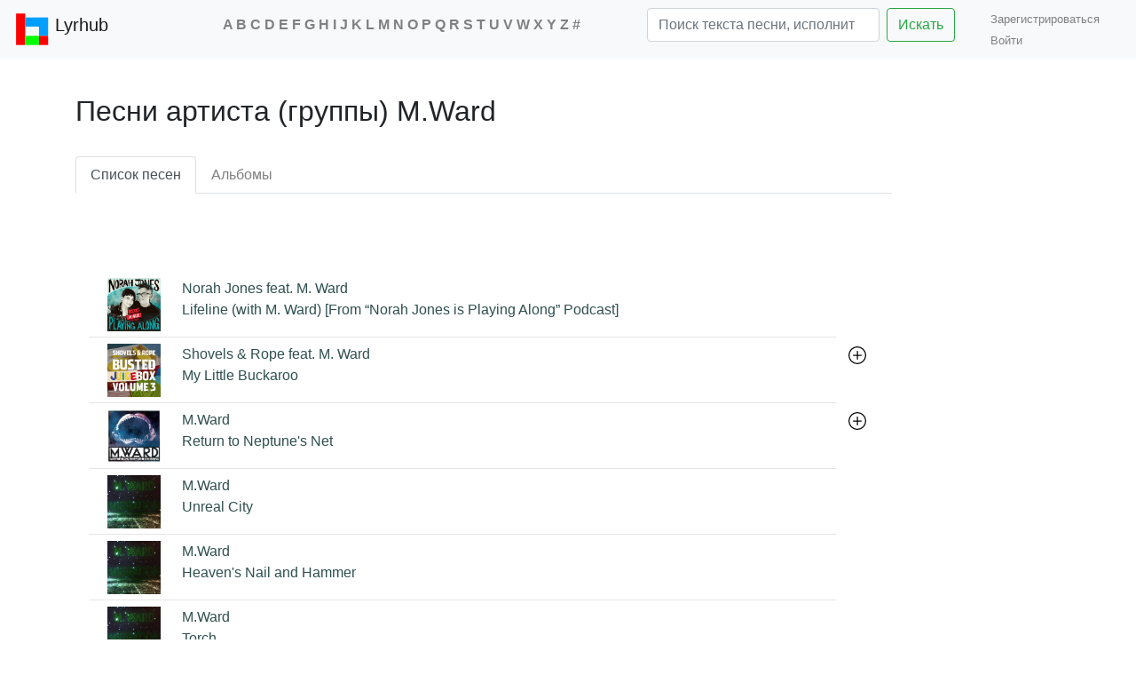

--- FILE ---
content_type: text/html; charset=utf-8
request_url: https://lyrhub.com/artist/M-Ward
body_size: 37768
content:

<!DOCTYPE html>
<html lang="ru">
<head>

    <meta charset="utf-8" />
    <meta name="viewport" content="width=device-width, initial-scale=1.0" />
    <meta name="yandex-verification" content="c32d6e5390adb11a" />

    <meta name="google-signin-client_id" content="678040861939-l7put7fll396ouvpmt5i7m8bcbfunnes.apps.googleusercontent.com">
    <meta name="google-site-verification" content="k48FjaASgtGxu7dBlZjmuAZIBw5PR6-bb2BCCr9wQs4" />
    <meta name="description" content="Все песни M.Ward в нашем каталоге">
    <meta name="keywords" content="Песня, перевод, русский, слова, исполнитель, группа, певец, музыка">
    <link rel='canonical' href='https://lyrhub.com/artist/M-Ward'/>
    
    
    
    
    
    


    <!-- Global site tag (gtag.js) - Google Analytics -->



    <!-- Yandex.Metrika counter -->
    <script type="text/javascript">
        (function(m,e,t,r,i,k,a){m[i]=m[i]||function(){(m[i].a=m[i].a||[]).push(arguments)};
        m[i].l=1*new Date();
        for (var j = 0; j < document.scripts.length; j++) {if (document.scripts[j].src === r) { return; }}
        k=e.createElement(t),a=e.getElementsByTagName(t)[0],k.async=1,k.src=r,a.parentNode.insertBefore(k,a)})
        (window, document, "script", "https://mc.yandex.ru/metrika/tag.js", "ym");

        ym(90947601, "init", {
             clickmap:true,
             trackLinks:true,
             accurateTrackBounce:true
        });
    </script>
    <noscript><div><img src="https://mc.yandex.ru/watch/90947601" style="position:absolute; left:-9999px;" alt="" /></div></noscript>
    <!-- /Yandex.Metrika counter -->
    


    <!-- Google tag (gtag.js) -->
    <script async src="https://www.googletagmanager.com/gtag/js?id=G-Q57NX14PVQ"></script>
    <script>
        window.dataLayer = window.dataLayer || [];
        function gtag() { dataLayer.push(arguments); }
        gtag('js', new Date());

        gtag('config', 'G-Q57NX14PVQ');
    </script>










 

    <script>window.yaContextCb = window.yaContextCb || []</script>
    <script src="https://yandex.ru/ads/system/context.js" async></script>







    <script src="/lib/jquery/dist/jquery.min.js"></script>
    <script src="/lib/popper.js/dist/popper.min.js"></script>
    <script src="/lib/bootstrap/dist/js/bootstrap.min.js"></script>
    <link rel="stylesheet" href="/lib/bootstrap/dist/css/bootstrap.min.css">
    
    


    <link rel="stylesheet" href="/css/site.css?v=ag16CsUyp2bMkxnEKD48Z1QEcsq2xx_IqmDWZ1Q6uTg" />
    


    <title>M.Ward cписок песен исполнителя (группы)</title>

   



</head>
<body>




    <div id="searchpopup"></div>
    <nav class="navbar navbar-expand-lg navbar-light bg-light">
        <a href="/" class="navbar-brand">
            <img src="/images/LH-Logo.svg" width="40" height="40" class="d-inline-block align-top" alt="">
            Lyrhub
        </a>
        <button class="navbar-toggler" type="button" data-toggle="collapse" data-target="#navbarTogglerDemo02" aria-controls="navbarTogglerDemo02" aria-expanded="false" aria-label="Toggle navigation">
            <span class="navbar-toggler-icon"></span>
        </button>



        <div class="collapse navbar-collapse" id="navbarTogglerDemo02">

            <ul class="navbar-nav mr-auto mt-2 mt-lg-0 nav-flex">
                <li></li>
                <li class="nav-item active">

                    <div class="alphabet">


                        <a href="/alphabetEN/A">A</a>
                        <a href="/alphabetEN/B">B</a>
                        <a href="/alphabetEN/C">C</a>
                        <a href="/alphabetEN/D">D</a>
                        <a href="/alphabetEN/E">E</a>
                        <a href="/alphabetEN/F">F</a>
                        <a href="/alphabetEN/G">G</a>
                        <a href="/alphabetEN/H">H</a>
                        <a href="/alphabetEN/I">I</a>
                        <a href="/alphabetEN/J">J</a>
                        <a href="/alphabetEN/K">K</a>
                        <a href="/alphabetEN/L">L</a>
                        <a href="/alphabetEN/M">M</a>
                        <a href="/alphabetEN/N">N</a>
                        <a href="/alphabetEN/O">O</a>
                        <a href="/alphabetEN/P">P</a>
                        <a href="/alphabetEN/Q">Q</a>
                        <a href="/alphabetEN/R">R</a>
                        <a href="/alphabetEN/S">S</a>
                        <a href="/alphabetEN/T">T</a>
                        <a href="/alphabetEN/U">U</a>
                        <a href="/alphabetEN/V">V</a>
                        <a href="/alphabetEN/W">W</a>
                        <a href="/alphabetEN/X">X</a>
                        <a href="/alphabetEN/Y">Y</a>
                        <a href="/alphabetEN/Z">Z</a>
                        <a href="/alphabetEN/number">#</a>

                    </div>


                </li>

                <li class="search">
                    <form class="form-inline my-2 my-lg-0" method="post" action="/Search/Search">
                        <input id="searchinput" class="form-control mr-sm-2 w-75" name="searchstr" type="search" placeholder="Поиск текста песни, исполнителя"><button class="btn btn-outline-success my-2 my-sm-0 w-auto" type="submit">Искать</button>
                    </form>
                </li>
            </ul>
            <div> 

<link rel="stylesheet" href="/css/_LoginPartial.css?v=_S2KXH0AClGaGBrw9LSP8Tyima8Q1t09AUhFjVfVdmg" />



    <ul class="nav navbar-nav navbar-right">
        <li><a style="font-size:small" href="/Identity/Account/Register">Зарегистрироваться &ensp;</a></li>
        <li><a style="font-size:small" href="/Identity/Account/Login?returnUrl=%2Fru%2Fartist%2FM-Ward">Войти</a></li>
    </ul>





</div>
        </div>
      

    </nav>







    <div class="container-fluid body-content" style="padding:0px">
        
<link rel="stylesheet" href="/css/artist.css?v=dpqrj_JahYa7glQd1wOcSO9JOmHT7KPbY_PDJk2VL-g" />


<!-- Yandex.RTB -->
<script>window.yaContextCb = window.yaContextCb || []</script>
<script src="https://yandex.ru/ads/system/context.js" async></script>


<script src="/js/getcountry.js"></script>
<script> var country = getCountry(); console.log(country + " !!!!!!!!!!!!!!!!!!!!!!!!")</script>



<!-- async -->
<!-- PLACE IN HEADER OF PAGE -->
<script async src="https://srv.tunefindforfans.com/fruits/mangos.js"></script>
<script type="text/javascript">
    //  TFP lyricshub.ru

    if (country != "RU" && country != "BY") {
        window.amplified = window.amplified || { init: [] };
        amplified.init.push(function() {
            amplified.setParams({
                artist: "M.Ward",
                song: "",
            });
            amplified.pushAdUnit(100003781);
            amplified.run();
        });
    }
</script>






    <script type="text/javascript">
        (
          () => {
            const script = document.createElement("script");
            script.src = "https://cdn1.moe.video/p/fs.js";
            script.onload = () => {
              addFullScreen({
          placement: 12081,
          advertCount: 0,
          limitTimeout: 5,
          limitClose: 3,
          deviceMode: 'mobile',
              });
            };
            document.body.append(script);
          }
        )()
    </script>



<script>
    function randomInteger(min, max) {
        // случайное число от min до (max+1)
        let rand = min + Math.random() * (max + 1 - min);
        return Math.floor(rand);
    }
</script>
<div class="container">
    <h2>Песни артиста (группы) M.Ward</h2>
    <br />
    <div class="row">
        <div class="col-sm-10">
            <ul class="nav nav-tabs">
                <li class="nav-item">
                    <a class="nav-link active artist_nav tracklist" href="/artist/M-Ward">Список песен</a>
                </li>
                <li class="nav-item">
                    <a class="nav-link albums albums_nav" href="/artist/M-Ward/albums">Альбомы</a>
                </li>
            </ul>

            <div class="container">


                <div class="row">
                    <div class="col-sm content">



                        <br />
                        <div>


                                <!-- TFP lyricshub.ru Tonefuse -->
                                <!-- PLACE IN BODY OF PAGE -->
                                <div id="amplified_100003781"></div>




                        </div>
                        <br />



                            <div class="d-flex position-relative align-items-center row-parent" >
                                
                                <a class="btn track-list" style="text-align:unset; width:100%" href="/track/Norah-Jones-feat-M-Ward/Lifeline-with-M-Ward-From-Norah-Jones-is-Playing-Along-Podcast">
                                    <div class="d-flex">
                                        <div class="mr-4 ml-2">
                                                <img width="60" height="60"  alt="" src="https://pic.Lyrhub.com/img/v/2/x/8/r9gsha8x2v.jpg" />
                                        </div>
                                        <div>
                                        <div>Norah Jones feat. M. Ward</div>
                                        <div>Lifeline (with M. Ward) [From “Norah Jones is Playing Along” Podcast]</div>
                                        </div>

                                    </div>
                                </a>
                                
                                <div class="position-absolute btn-plus-parent">
                                </div>
                                
                            </div>
                            <div class="d-flex position-relative align-items-center row-parent" >
                                
                                <a class="btn track-list" style="text-align:unset; width:100%" href="/track/Shovels-Rope-M-Ward/My-Little-Buckaroo">
                                    <div class="d-flex">
                                        <div class="mr-4 ml-2">
                                                <img width="60" height="60"  alt="" src="https://pic.Lyrhub.com/img/3/4/_/5/rbiag95_43.jpg" />
                                        </div>
                                        <div>
                                        <div>Shovels &amp; Rope feat. M. Ward</div>
                                        <div>My Little Buckaroo</div>
                                        </div>

                                    </div>
                                </a>
                                
                                <div class="position-absolute btn-plus-parent">
                                            <a class="btn btn-plus translation_link" title="Добавить текст песни" href="/Identity/Account/Login?returnUrl=/AddLyric/Shovels-Rope-M-Ward/My-Little-Buckaroo?referer=/ru/artist/M-Ward">
                                            <img src="/images/SVG/plus-circle.svg" width="20px" height="24px" alt="Добавить текст песни" />
                                        </a>
                                </div>
                                
                            </div>
                            <div class="d-flex position-relative align-items-center row-parent" >
                                
                                <a class="btn track-list" style="text-align:unset; width:100%" href="/track/M-Ward/Return-to-Neptune-s-Net">
                                    <div class="d-flex">
                                        <div class="mr-4 ml-2">
                                                <img width="60" height="60"  alt="" src="https://pic.Lyrhub.com/img/y/x/y/w/du944iwyxy.jpg" />
                                        </div>
                                        <div>
                                        <div>M.Ward</div>
                                        <div>Return to Neptune&#x27;s Net</div>
                                        </div>

                                    </div>
                                </a>
                                
                                <div class="position-absolute btn-plus-parent">
                                            <a class="btn btn-plus translation_link" title="Добавить текст песни" href="/Identity/Account/Login?returnUrl=/AddLyric/M-Ward/Return-to-Neptune-s-Net?referer=/ru/artist/M-Ward">
                                            <img src="/images/SVG/plus-circle.svg" width="20px" height="24px" alt="Добавить текст песни" />
                                        </a>
                                </div>
                                
                            </div>
                            <div class="d-flex position-relative align-items-center row-parent" >
                                
                                <a class="btn track-list" style="text-align:unset; width:100%" href="/track/M-Ward/Unreal-City">
                                    <div class="d-flex">
                                        <div class="mr-4 ml-2">
                                                <img width="60" height="60"  alt="" src="https://pic.Lyrhub.com/img/j/h/8/9/mgjip598hj.jpg" />
                                        </div>
                                        <div>
                                        <div>M.Ward</div>
                                        <div>Unreal City</div>
                                        </div>

                                    </div>
                                </a>
                                
                                <div class="position-absolute btn-plus-parent">
                                </div>
                                
                            </div>
                            <div class="d-flex position-relative align-items-center row-parent" >
                                
                                <a class="btn track-list" style="text-align:unset; width:100%" href="/track/M-Ward/Heaven-s-Nail-and-Hammer">
                                    <div class="d-flex">
                                        <div class="mr-4 ml-2">
                                                <img width="60" height="60"  alt="" src="https://pic.Lyrhub.com/img/j/h/8/9/mgjip598hj.jpg" />
                                        </div>
                                        <div>
                                        <div>M.Ward</div>
                                        <div>Heaven&#x27;s Nail and Hammer</div>
                                        </div>

                                    </div>
                                </a>
                                
                                <div class="position-absolute btn-plus-parent">
                                </div>
                                
                            </div>
                            <div class="d-flex position-relative align-items-center row-parent" >
                                
                                <a class="btn track-list" style="text-align:unset; width:100%" href="/track/M-Ward/Torch">
                                    <div class="d-flex">
                                        <div class="mr-4 ml-2">
                                                <img width="60" height="60"  alt="" src="https://pic.Lyrhub.com/img/j/h/8/9/mgjip598hj.jpg" />
                                        </div>
                                        <div>
                                        <div>M.Ward</div>
                                        <div>Torch</div>
                                        </div>

                                    </div>
                                </a>
                                
                                <div class="position-absolute btn-plus-parent">
                                </div>
                                
                            </div>
                            <div class="d-flex position-relative align-items-center row-parent" >
                                
                                <a class="btn track-list" style="text-align:unset; width:100%" href="/track/Zooey-Deschanel-M-Ward/Winnie-the-Pooh">
                                    <div class="d-flex">
                                        <div class="mr-4 ml-2">
                                                <img width="60" height="60"  alt="" src="https://pic.Lyrhub.com/img/c/5/b/5/rx_jd35b5c.jpg" />
                                        </div>
                                        <div>
                                        <div>Zooey Deschanel feat. M. Ward</div>
                                        <div>Winnie the Pooh</div>
                                        </div>

                                    </div>
                                </a>
                                
                                <div class="position-absolute btn-plus-parent">
                                </div>
                                
                            </div>
                            <div class="d-flex position-relative align-items-center row-parent" >
                                
                                <a class="btn track-list" style="text-align:unset; width:100%" href="/track/Zooey-Deschanel-M-Ward/Main-Title-Sequence-Winnie-the-Pooh">
                                    <div class="d-flex">
                                        <div class="mr-4 ml-2">
                                                <img width="60" height="60"  alt="" src="https://pic.Lyrhub.com/img/c/5/b/5/rx_jd35b5c.jpg" />
                                        </div>
                                        <div>
                                        <div>Zooey Deschanel feat. M. Ward</div>
                                        <div>Main Title Sequence / Winnie the Pooh</div>
                                        </div>

                                    </div>
                                </a>
                                
                                <div class="position-absolute btn-plus-parent">
                                </div>
                                
                            </div>
                            <div class="d-flex position-relative align-items-center row-parent" >
                                
                                <a class="btn track-list" style="text-align:unset; width:100%" href="/track/Norah-Jones-with-M-Ward/Hands-on-the-Wheel">
                                    <div class="d-flex">
                                        <div class="mr-4 ml-2">
                                                <img width="60" height="60"  alt="" src="https://pic.Lyrhub.com/img/d/s/a/a/vjlptmaAsD.jpg" />
                                        </div>
                                        <div>
                                        <div>Norah Jones with M. Ward</div>
                                        <div>Hands on the Wheel</div>
                                        </div>

                                    </div>
                                </a>
                                
                                <div class="position-absolute btn-plus-parent">
                                </div>
                                
                            </div>
                                <center style="margin: 15px 0px;">
                                        <!-- Yandex.RTB R-A-2001065-2 -->
                                        <div id="yandex_rtb_R-A-2001065-2"></div>
                                        <script>
                                            window.yaContextCb.push(() => {
                                                Ya.Context.AdvManager.render({
                                                    "blockId": "R-A-2001065-2",
                                                    "renderTo": "yandex_rtb_R-A-2001065-2"
                                                })
                                            })
                                        </script>




                                </center>
                            <div class="d-flex position-relative align-items-center row-parent" >
                                
                                <a class="btn track-list" style="text-align:unset; width:100%" href="/track/M-Ward-feat-Zooey-Deschanel/Sweetheart">
                                    <div class="d-flex">
                                        <div class="mr-4 ml-2">
                                                <img width="60" height="60"  alt="" src="https://pic.Lyrhub.com/img/5/f/o/n/b1xspbnof5.jpg" />
                                        </div>
                                        <div>
                                        <div>M. Ward feat. Zooey Deschanel</div>
                                        <div>Sweetheart</div>
                                        </div>

                                    </div>
                                </a>
                                
                                <div class="position-absolute btn-plus-parent">
                                </div>
                                
                            </div>
                            <div class="d-flex position-relative align-items-center row-parent" >
                                
                                <a class="btn track-list" style="text-align:unset; width:100%" href="/track/M-Ward/Time-Won’t-Wait">
                                    <div class="d-flex">
                                        <div class="mr-4 ml-2">
                                                <img width="60" height="60"  alt="" src="https://pic.Lyrhub.com/img/-/m/1/r/8w96x5r1m-.jpg" />
                                        </div>
                                        <div>
                                        <div>M.Ward</div>
                                        <div>Time Won’t Wait</div>
                                        </div>

                                    </div>
                                </a>
                                
                                <div class="position-absolute btn-plus-parent">
                                </div>
                                
                            </div>
                            <div class="d-flex position-relative align-items-center row-parent" >
                                
                                <a class="btn track-list" style="text-align:unset; width:100%" href="/track/M-Ward-2/The-Old-Revolution">
                                    <div class="d-flex">
                                        <div class="mr-4 ml-2">
                                                <img width="60" height="60"  alt="" src="https://pic.Lyrhub.com/img/h/k/_/r/g28n3_r_kh.jpg" />
                                        </div>
                                        <div>
                                        <div>M.Ward</div>
                                        <div>The Old Revolution</div>
                                        </div>

                                    </div>
                                </a>
                                
                                <div class="position-absolute btn-plus-parent">
                                            <a class="btn btn-plus translation_link" title="Добавить текст песни" href="/Identity/Account/Login?returnUrl=/AddLyric/M-Ward-2/The-Old-Revolution?referer=/ru/artist/M-Ward">
                                            <img src="/images/SVG/plus-circle.svg" width="20px" height="24px" alt="Добавить текст песни" />
                                        </a>
                                </div>
                                
                            </div>
                            <div class="d-flex position-relative align-items-center row-parent" >
                                
                                <a class="btn track-list" style="text-align:unset; width:100%" href="/track/Zooey-Deschanel-M-Ward/So-Long">
                                    <div class="d-flex">
                                        <div class="mr-4 ml-2">
                                                <img width="60" height="60"  alt="" src="https://pic.Lyrhub.com/img/f/t/p/w/mpNomOwpTf.jpg" />
                                        </div>
                                        <div>
                                        <div>Zooey Deschanel feat. M. Ward</div>
                                        <div>So Long</div>
                                        </div>

                                    </div>
                                </a>
                                
                                <div class="position-absolute btn-plus-parent">
                                </div>
                                
                            </div>
                            <div class="d-flex position-relative align-items-center row-parent" >
                                
                                <a class="btn track-list" style="text-align:unset; width:100%" href="/track/M-Ward-feat-Zooey-Deschanel/Me-and-My-Shadow">
                                    <div class="d-flex">
                                        <div class="mr-4 ml-2">
                                                <img width="60" height="60"  alt="" src="https://pic.Lyrhub.com/img/5/f/o/n/b1xspbnof5.jpg" />
                                        </div>
                                        <div>
                                        <div>M. Ward feat. Zooey Deschanel</div>
                                        <div>Me and My Shadow (feat. Zooey Deschanel)</div>
                                        </div>

                                    </div>
                                </a>
                                
                                <div class="position-absolute btn-plus-parent">
                                            <a class="btn btn-plus translation_link" title="Добавить текст песни" href="/Identity/Account/Login?returnUrl=/AddLyric/M-Ward-feat-Zooey-Deschanel/Me-and-My-Shadow?referer=/ru/artist/M-Ward">
                                            <img src="/images/SVG/plus-circle.svg" width="20px" height="24px" alt="Добавить текст песни" />
                                        </a>
                                </div>
                                
                            </div>
                            <div class="d-flex position-relative align-items-center row-parent" >
                                
                                <a class="btn track-list" style="text-align:unset; width:100%" href="/track/Norah-Jones-feat-M-Ward/Blue-Bayou-Live">
                                    <div class="d-flex">
                                        <div class="mr-4 ml-2">
                                                <img width="60" height="60"  alt="" src="https://pic.Lyrhub.com/img/f/t/p/w/mpNomOwpTf.jpg" />
                                        </div>
                                        <div>
                                        <div>Norah Jones feat. M. Ward</div>
                                        <div>Blue Bayou (Live)</div>
                                        </div>

                                    </div>
                                </a>
                                
                                <div class="position-absolute btn-plus-parent">
                                </div>
                                
                            </div>
                            <div class="d-flex position-relative align-items-center row-parent" >
                                
                                <a class="btn track-list" style="text-align:unset; width:100%" href="/track/Norah-Jones-feat-M-Ward/Blue-Bayou">
                                    <div class="d-flex">
                                        <div class="mr-4 ml-2">
                                                <img width="60" height="60"  alt="" src="https://pic.Lyrhub.com/img/r/i/z/l/uMV__jLzir.jpg" />
                                        </div>
                                        <div>
                                        <div>Norah Jones feat. M. Ward</div>
                                        <div>Blue Bayou</div>
                                        </div>

                                    </div>
                                </a>
                                
                                <div class="position-absolute btn-plus-parent">
                                </div>
                                
                            </div>
                            <div class="d-flex position-relative align-items-center row-parent" >
                                
                                <a class="btn track-list" style="text-align:unset; width:100%" href="/track/M-Ward-feat-Zooey-Deschanel/Rave-On">
                                    <div class="d-flex">
                                        <div class="mr-4 ml-2">
                                                <img width="60" height="60"  alt="" src="https://pic.Lyrhub.com/img/d/w/d/h/--8jevhdwd.jpg" />
                                        </div>
                                        <div>
                                        <div>M. Ward feat. Zooey Deschanel</div>
                                        <div>Rave On (feat. Zooey Deschanel)</div>
                                        </div>

                                    </div>
                                </a>
                                
                                <div class="position-absolute btn-plus-parent">
                                </div>
                                
                            </div>
                            <div class="d-flex position-relative align-items-center row-parent" >
                                
                                <a class="btn track-list" style="text-align:unset; width:100%" href="/track/M-Ward/Rave-On-feat-Zooey-Deschanel">
                                    <div class="d-flex">
                                        <div class="mr-4 ml-2">
                                                <img width="60" height="60"  alt="" src="https://pic.Lyrhub.com/img/k/9/q/r/pd1t7orq9k.jpg" />
                                        </div>
                                        <div>
                                        <div>M.Ward</div>
                                        <div>Rave On (Featuring Zooey Deschanel)</div>
                                        </div>

                                    </div>
                                </a>
                                
                                <div class="position-absolute btn-plus-parent">
                                </div>
                                
                            </div>
                            <div class="d-flex position-relative align-items-center row-parent" >
                                
                                <a class="btn track-list" style="text-align:unset; width:100%" href="/track/M-Ward/Never-Had-Nobody-Like-You-Featuring-Zooey-Deschanel">
                                    <div class="d-flex">
                                        <div class="mr-4 ml-2">
                                                <img width="60" height="60"  alt="" src="https://pic.Lyrhub.com/img/k/9/q/r/pd1t7orq9k.jpg" />
                                        </div>
                                        <div>
                                        <div>M.Ward</div>
                                        <div>Never Had Nobody Like You (Featuring Zooey Deschanel)</div>
                                        </div>

                                    </div>
                                </a>
                                
                                <div class="position-absolute btn-plus-parent">
                                            <a class="btn btn-plus translation_link" title="Добавить текст песни" href="/Identity/Account/Login?returnUrl=/AddLyric/M-Ward/Never-Had-Nobody-Like-You-Featuring-Zooey-Deschanel?referer=/ru/artist/M-Ward">
                                            <img src="/images/SVG/plus-circle.svg" width="20px" height="24px" alt="Добавить текст песни" />
                                        </a>
                                </div>
                                
                            </div>
                            <div class="d-flex position-relative align-items-center row-parent" >
                                
                                <a class="btn track-list" style="text-align:unset; width:100%" href="/track/M-Ward/To-Save-Me-Featuring-Jason-Lytle">
                                    <div class="d-flex">
                                        <div class="mr-4 ml-2">
                                                <img width="60" height="60"  alt="" src="https://pic.Lyrhub.com/img/k/9/q/r/pd1t7orq9k.jpg" />
                                        </div>
                                        <div>
                                        <div>M.Ward</div>
                                        <div>To Save Me (Featuring Jason Lytle)</div>
                                        </div>

                                    </div>
                                </a>
                                
                                <div class="position-absolute btn-plus-parent">
                                            <a class="btn btn-plus translation_link" title="Добавить текст песни" href="/Identity/Account/Login?returnUrl=/AddLyric/M-Ward/To-Save-Me-Featuring-Jason-Lytle?referer=/ru/artist/M-Ward">
                                            <img src="/images/SVG/plus-circle.svg" width="20px" height="24px" alt="Добавить текст песни" />
                                        </a>
                                </div>
                                
                            </div>





                    </div>

                </div>
                <div class="morebtn acenter"><a href="/artist/M-Ward/1">Еще...</a></div>
            </div>

        </div>
        <div class="col-sm-2" style="display: inline-flex;">
        </div>
    </div>
</div>


<!--Fullscreen -->


<script src="/js/artist.js?v=a-4N7Ob069RQfc6w12kIkoB-vumO5kEt-SVNLV7F924"></script>
<script>
    $(".artist_nav").on('click', function (e) { artist_nav_clc(e, 'M.Ward', "", "h2", "title") });
    $(".albums_nav").on('click', function (e) { albums_nav_clc(e, 'M.Ward', "", "h2", "title") });
</script>






    </div>

    <footer class="border-top footer text-muted">
        <div class="container-fluid ">
            <div style="float:left; margin-right:20px"><div style="display: inline-block; margin-left:5px"><span>&copy; 2018 - 2026  Lyrhub.com</span>   </div><div style="font-size:medium; margin-left:20px; display:inline-block">email: <a style="font-size:medium; margin-left:5px" href="mailto:admin@Lyrhub.com">admin@Lyrhub.com</a></div></div>
            <div style="float:right">   <div style="display:inline-block">

<form method="post" class="form-horizontal" action="/Home/SetLanguage?returnUrl=%2Fartist%2FM-Ward"><label style="margin: 0px 10px 0px 0px">
    Language: <select name="culture" onchange="this.form.submit();" data-val="true" data-val-required="The Name field is required." id="requestCulture_RequestCulture_UICulture_Name"><option value="de">Deutsch</option>
<option value="fr">français</option>
<option value="en">English</option>
<option selected="selected" value="ru">русский</option>
</select></label>
<input name="__RequestVerificationToken" type="hidden" value="CfDJ8HOguXdKMUVPnGwiCTTYRvgqIq1W2P-sBY6rsFZHJnVVBBJ6URlMRqIgkfypXQtXgcVvX7Kh7pBHrtbt9Z4B0bWT_t2-gLpUNWRigAwtHt4JYU3ueuJbLG0b--f3906gO5-VIT6dVUqJhp4oIjWa1J8" /></form>


</div></div>
        </div>
        <center style="display:inline-block; line-height: 30px; width: 100%;"> Все тексты представлены для ознакомления. Права на тексты песен, переводы принадлежат их авторам.</center>
    </footer>



   










    <script src="/js/bedetector.js"></script>
    <script src="/js/site.js"></script>


    





</body>

</html>
<script>inputlineAttachCharCounter("searchinput", "")</script>




--- FILE ---
content_type: text/css
request_url: https://lyrhub.com/css/site.css?v=ag16CsUyp2bMkxnEKD48Z1QEcsq2xx_IqmDWZ1Q6uTg
body_size: 7463
content:
.nav-flex {
    width: 100%;
    display: flex;
    flex-direction: column;
    justify-content: space-around;
    align-items: center;
}
    .nav-flex > li {
        align-self: center;
       
    }
p {
    text-indent: 20px;
}
/*Caramel ===>*/
.dc-progress-container {
    display: flex;
    flex-direction: row;
    width: 300px;
    padding: 10px 0;
    cursor: pointer;
}

center {
   /*display: flex; align-items: center; justify-content: center;*/
}

.dc-progress {
    height: 3.5px;
    flex-grow: 1;
    border-radius: 3px;
    margin: 0 2px;
    display: flex;
    background-image: -webkit-linear-gradient(left, rgba(217, 104, 11, 0.829) 0%, rgb(255, 115, 0) 50%, rgb(104, 88, 88) 50.001%, rgb(88, 104, 89) 100% );
    background-repeat: no-repeat;
    background-size: 200%;
    background-color: rgb(219, 138, 15);
    background-position: 100% 50%;
    animation-timing-function: linear;
    animation-delay: .1s;
}

    .dc-progress.active {
        animation-name: Loader;
    }

    .dc-progress.passed {
        background-position: 0 0;
    }

.dc-animation {
    animation-duration: 10s;
}

@-webkit-keyframes Loader {
    0% {
        background-position: 100% 0;
    }

    100% {
        background-position: 0 0;
    }
}

.dc-banner {
    visibility: hidden;
    position: absolute;
}

    .dc-banner.active {
        visibility: visible;
        position: absolute;
        top: 30px;
    }

.dc-pause {
    width: 300px;
}

    .dc-pause:hover .dc-progress {
        animation-play-state: paused;
    }

    .dc-pause .dc-not-hovered {
        display: block;
    }

    .dc-pause .dc-hovered {
        display: none;
    }

    .dc-pause:hover .dc-not-hovered {
        display: none;
    }

    .dc-pause:hover .dc-hovered {
        display: block;
    }

.dc-wrapper {
    position: sticky;
    top: 5px;
    left: 5px;
}

.mob-dc-progress-container {
    display: flex;
    flex-direction: row;
    width: 300px;
    padding: 10px 0;
    cursor: pointer;
}

.mob-dc-progress {
    height: 3.5px;
    flex-grow: 1;
    border-radius: 3px;
    margin: 0 2px;
    display: flex;
    background-image: -webkit-linear-gradient(left, rgba(217, 104, 11, 0.829) 0%, rgb(255, 115, 0) 50%, rgb(104, 88, 88) 50.001%, rgb(88, 104, 89) 100%);
    background-repeat: no-repeat;
    background-size: 200%;
    background-color: rgb(219, 138, 15);
    background-position: 100% 50%;
    animation-timing-function: linear;
    animation-delay: .1s;
}

    .mob-dc-progress.active {
        animation-name: Loader;
    }

    .mob-dc-progress.passed {
        background-position: 0 0;
    }

.mob-dc-animation {
    animation-duration: 10s;
}

@-webkit-keyframes Loader {
    0% {
        background-position: 100% 0;
    }

    100% {
        background-position: 0 0;
    }
}

.mob-dc-banner {
    visibility: hidden;
    position: absolute;
}

    .mob-dc-banner.active {
        visibility: visible;
        position: absolute;
        top: 30px;
    }

.mob-dc-pause {
    width: 300px;
}

    .mob-dc-pause:hover .mob-dc-progress {
        animation-play-state: paused;
    }

    .mob-dc-pause .mob-dc-not-hovered {
        display: block;
    }

    .mob-dc-pause .mob-dc-hovered {
        display: none;
    }

    .mob-dc-pause:hover .mob-dc-not-hovered {
        display: none;
    }

    .mob-dc-pause:hover .mob-dc-hovered {
        display: block;
    }

.mob-content {
    padding: 3rem;
    width: 73%;
    float: right;
}

.mob-dc-wrapper {
    position: fixed;
    top: 5px;
    left: 5px;
}

.mob-dc-wrapper {
    display: none;
}

#dc-mob-close {
    display: none;
}

@media (max-width:500px) {
    .mob-dc-wrapper {
        display: block;
        position: sticky;
        position: fixed;
        top: 75%;
        left: 50%;
    }

    .mob-dc-pause {
        left: 50%;
        transform: translate(-50%);
    }

    #dc-mob-close {
        display: block;
        position: absolute;
        left: 55%;
        top: 10%;
        font-weight: bold;
        font-family: sans-serif;
        font-size: 22px;
        background: gray;
        padding: 0.3rem;
    }
}
/*  <=====Caramel*/






html {
    position: relative;
    min-height: 100%;
}

body {
   
    padding-bottom: 68px;
}
.border-top {
    border-top: 1px solid #e5e5e5;
}
.footer {
    position: absolute;
    bottom: 0;
    width: 100%;
   /* white-space: nowrap;*/
    line-height: 60px; /* Vertically center the text there */
    height: 65px;
}

.alphabet {
font-weight:600;
}
/* Wrapping element */
/* Set some basic padding to keep content from hitting the edges */
.body-content {
    padding-left: 15px;
    padding-right: 15px;
}

/* Carousel */
.carousel-caption p {
    font-size: 20px;
    line-height: 1.4;
}

/* Make .svg files in the carousel display properly in older browsers */
.carousel-inner .item img[src$=".svg"] {
    width: 100%;
}

/* QR code generator */
#qrCode {
    margin: 15px;
}

/* Hide/rearrange for smaller screens */
@media screen and (max-width: 767px) {
    /* Hide captions */

    .desktop{
        display:none;
    }
    .carousel-caption {
        display: none;
    }
}
@media screen and (min-width: 766px) {
    /* Hide captions */

    .mobile {
        display: none;
    }

 
}

a {
    text-decoration: none; /* Убираем подчеркивание у ссылок */
}

span {

   /* font-size: 20px;*/
   /* font-weight: bold;*/
    color: darkslategrey;
    /*text-shadow: 1px 1px 1px black;*/
}

    a:hover {
        /*text-shadow: 1px 1px black;*/
        color:darkslategrey; /* Цвет ссылки при наведении на нее курсора мыши */
        text-decoration: none; /* Добавляем подчеркивание */
    }

.navbar-nav {
    margin: auto;
}

a {
    color: grey;
}

.form-inline {

    flex-flow:unset;

}
.search {
    min-width:350px;
}
/*.alfb {

    margin:auto;

}*/
#searchpopup {
    position: absolute;
    background-color: white;
    width: 350px;
    padding: 5px;
    box-shadow: 0px 0px 22px 1px rgba(0,0,0,0.75);
}
.popup-trackblock
{
    display:flex;
}
.popup-title
{
    height:50px;
    padding:5px;
}

.alb2 div {
    position: absolute;
    top: 50%;
    left: 50%;
    margin-top: -20px;
    margin-left: -20px;
}

.trackpicture_small_40х40 {
    width: 40px;
    height: 40px;
}

    .trackpicture_small_40х40 img {
        width: 100%;
        height: 100%;
    }

.alb_50х50 div {
    position: absolute;
    top: 50%;
    left: 50%;
    margin-top: -25px;
    margin-left: -25px;
}

.trackpicture_small_50х50 {
    width: 50px;
    height: 50px;
}

    .trackpicture_small_50х50 img {
       /* width: 100%;*/
        height: 100%;
    }

.bc {
    text-decoration: none; /* Убираем подчеркивание у ссылок */
    /*font-size: 20px;*/
    font-weight: normal;
    /*color: grey;*/
}
.tt {
    vertical-align: middle;
    height: 20px;
    /*font-size: medium;*/
}
.alb2 {
    position: relative;
    width: 100%;
    min-height: 50px;
}
.alb {
    margin: 0px 4px 0px 4px;
    margin-left: 15px;
    border-bottom: 1px solid rgba(0, 0, 0, 0.1);
}

.row.alb:hover {
    background-color: rgba(0, 0, 0, 0.1);
}
ins iframe {  /* ремонтирует обрезание заглушек */
    height: 280px;
}

.title {
    padding-left: 33px;
    padding-bottom: 20px;
}

--- FILE ---
content_type: text/css
request_url: https://lyrhub.com/css/artist.css?v=dpqrj_JahYa7glQd1wOcSO9JOmHT7KPbY_PDJk2VL-g
body_size: 1407
content:
/*.content {
    padding-right: 40px;
}*/
.row-parent {
    margin-right: 47px;
}
.btn-plus {
    align-content: center;
    height: 100%;
    border-radius: unset;
    background-color: none
}
    .btn-plus:hover {
        background-color: lightgray;
        border-bottom-color: lightgray;
    }
.btn-plus-parent {
    right: -46.2px;
    top: 0;
    height: 100%;
}
.track-list {
    color: darkslategray;
    border-bottom: 1px solid rgba(0, 0, 0, 0.1);
    border-radius: unset;
    min-height: 40px;
}

    .track-list:hover {
        background-color: lightgray;
        border-bottom-color: lightgray;
        border-radius: unset;
    }
.trackpicture {
    display:inline-block;

}
.title {
    vertical-align: middle;
    margin-left: 20px;
    display: inline-block;
}
.trackpicture img {

    width: 100px;
}
.container {
margin-top:40px;
}
.trackblock {
    margin: 10px;
}
.acenter {
    height: 100px;
    text-align: center;
    margin-top: 50px;
    height: 70px;
}
.card1 {
    padding: 10px;
}
.ads {
    padding-bottom: 5px;
    padding-top: 5px;
    max-width: 336px;
    margin: 20px auto;
}
.add-lyrics-button {
    height: 38px;
    width: 38px;
    border-radius: 1.25rem;
    text-shadow: none !important;
    line-height: normal;
    margin-top: 7px;
}
.container-fluid {
    padding-right: 0px;
    padding-left: 0px;
}

/*@media screen and (max-width: 767px) {*/
    /* Hide captions */
    /*.container {
        padding: 0px 0px;
    }
}

@media screen and (min-width: 766px) {*/
    /* Hide captions */
    /*.alb {
        margin-left: 0px;
    }
  .container{
      padding: 0px 0px;
  }
  
}*/

--- FILE ---
content_type: image/svg+xml
request_url: https://lyrhub.com/images/LH-Logo.svg
body_size: 603
content:
<?xml version="1.0" encoding="utf-8"?>
<!-- Generator: Adobe Illustrator 25.4.1, SVG Export Plug-In . SVG Version: 6.00 Build 0)  -->
<svg version="1.1" id="Слой_1" xmlns="http://www.w3.org/2000/svg" xmlns:xlink="http://www.w3.org/1999/xlink" x="0px" y="0px"
	 viewBox="0 0 350 350" style="enable-background:new 0 0 350 350;" xml:space="preserve">
<style type="text/css">
	.st0{fill:#FF0000;}
	.st1{fill:#00FF00;}
	.st2{fill:#009FFF;}
	.st3{display:none;}
</style>
<rect x="18.5" y="19.5" class="st0" width="90" height="310"/>
<rect x="108.5" y="239.5" class="st1" width="136" height="90"/>
<rect x="108.9" y="58.2" class="st2" width="136" height="90"/>
<rect x="244.5" y="58.2" class="st2" width="90" height="181.3"/>
<rect x="244.5" y="239.5" class="st0" width="90" height="90"/>
<g id="Слой_2_00000158007604584217881150000006507877643456004020_" class="st3">
</g>
<g id="Слой_3" class="st3">
</g>
</svg>


--- FILE ---
content_type: application/javascript
request_url: https://lyrhub.com/js/site.js
body_size: 5232
content:

function inputlineAttachCharCounter(ed, culture) { //Функция для отслеживания изменений в поисковой строке для автокомплита
    // Gecko only suppports 'input' (XUL)
    // WebKit: 'input', parentNode.'DOMSubtreeModified', 'paste'
    // IE: onpropertychange
    // Opera: DOMControlValueChanged, input
    console.log("sitejs1");
    var myTimer = 0;



    el = document.getElementById(ed);

    // First check most speific engines, and end with generic standard events.
    if (BEDetector.engine.is.Gecko || BEDetector.engine.is.WebKit || BEDetector.engine.is.Opera) {
        el.addEventListener('input',
            function () { if (myTimer) { clearTimeout(myTimer); } myTimer = setTimeout(function () { charcounter(culture); }, 1000); },
            false);
        // Help Gecko
        el.addEventListener('dragdrop',
            function () { if (myTimer) { clearTimeout(myTimer); } myTimer = setTimeout(function () { charcounter(culture); }, 1000); },
            false);
    }
    else if (BEDetector.engine.is.MSHTML) {
        el.attachEvent('onpropertychange',
            function () { if (myTimer) { clearTimeout(myTimer); } myTimer = setTimeout(function () { charcounter(culture); }, 1000); });
    } else {
        // Fall to generic standard support
        el.addEventListener('keyup',
            function () { if (myTimer) { clearTimeout(myTimer); } myTimer = setTimeout(function () { charcounter(culture); }, 1000); },
            false);
        // maybe KHTML (DOMCharacterDataModified, also DOMSubtreeModified)
        el.addEventListener('DOMCharacterDataModified',
            function () { if (myTimer) { clearTimeout(myTimer); } myTimer = setTimeout(function () { charcounter(culture); }, 1000); },
            false);
    }
}

//inputlineAttachCharCounter("searchinput");

function charcounter(culture) {   //если введено больше 3-х знаков то автокомплит
    //alert($('#SearchStringIN').val().length);
    //if ($('#searchinput').val() === " ") { $('#searchinput').val(""); }
    if ($('#searchinput').val().length > 2) { $('#searchpopup').show(); autocomp(culture); } else $('#searchpopup').hide();
};

//console.log("sitejs");

function randomInteger(min, max) {
    // случайное число от min до (max+1)
    let rand = min + Math.random() * (max + 1 - min);
    return Math.floor(rand);
}

//запрос для автокомплита
var xhr;
function autocomp(culture) {

    if (xhr && xhr.readyState !== 4 && xhr.readyState !== 0) {
        xhr.abort();
    }
    var token = $('input[name="__RequestVerificationToken"]').val();
    xhr = $.ajax({
        type: 'POST',
        url: culture + '/Search/SearchPopUp',
        data: 'searchstr=' + $('#searchinput').val(),
        headers: {
            'X-CSRF-TOKEN': token
        },
        success: function (data) {
            //BorderRight();
            $('#searchpopup').html(data);
        },

        beforeSend: function () {
            $('#searchpopup').css({ top: $("#searchinput").offset().top + $("#searchinput").outerHeight() + 2 + 'px' }); // задает координаты окна автокомплита
            $('#searchpopup').css({ left: $("#searchinput").offset().left + 'px' });
            $('#searchpopup').css({ zIndex: '2147483647' });
            // loading = true;
            $('#searchpopup').html('<img src="/images/ajax-loader.gif"/>');
        }
    });
}

$(document).mouseup(function (e) {  // прячет форму автокомплита и меню логина если кликнуть мимо
    var container = $("#searchpopup");

    if ($(e.target).attr('id') !== 'searchpopup') {
        if (container.has(e.target).length === 0) { container.hide('normal'); }
    }
});





///*Caramel ===>
//const progressContainer = document.querySelector('.dc-progress-container');
//const progress = Array.from(document.querySelectorAll('.dc-progress'));
//const status = document.querySelector('.dc-status');
//const images = Array.from(document.querySelectorAll('.dc-banner'));

//const playNext = (e) => {
//    const current = e && e.target;
//    let next;
//    let nextImg;

//    if (current) {
//        const currentIndex = progress.indexOf(current);
//        if (currentIndex < progress.length) {
//            next = progress[currentIndex + 1];
//            nextImg = images[currentIndex + 1]
//        }
//        current.classList.remove('active');
//        current.classList.add('passed');
//        images[currentIndex].classList.remove("active");
//    }

//    if (!next) {
//        progress.map((el) => {
//            el.classList.remove('active');
//            el.classList.remove('passed');
//        })
//        next = progress[0];
//        images.map(img => img.classList.remove('active'));
//        nextImg = images[0];
//    }
//    next.classList.add('active');
//    nextImg.classList.add('active');

//    // status.innerText = 'Current: ' + progress.indexOf(next);
//}

//const clickHandler = (e) => {
//    const index = Math.floor(e.offsetX / (progressContainer.clientWidth / progress.length));
//    status.innerText = "Clicked " + index;
//}

//progress.map(el => el.addEventListener("animationend", playNext, false));
//progressContainer.addEventListener("click", clickHandler, false);

//playNext();
 /// <=====Caramel